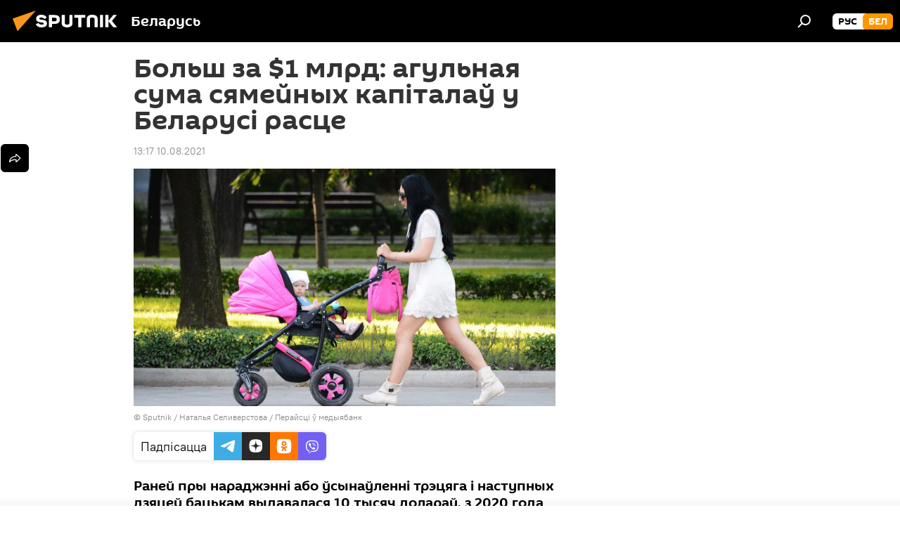

--- FILE ---
content_type: text/html; charset=utf-8
request_url: https://bel.sputnik.by/20210810/bolsh-za-1-mlrd-agulnaya-suma-syameynykh-kaptala-u-belarus-rastse-1055546685.html
body_size: 20152
content:
<!DOCTYPE html><html lang="ru" data-lang="blr" data-charset="" dir="ltr"><head prefix="og: http://ogp.me/ns# fb: http://ogp.me/ns/fb# article: http://ogp.me/ns/article#"><title>Больш за $1 млрд: агульная сума сямейных капіталаў у Беларусі расце - 10.08.2021, Sputnik Беларусь</title><meta name="description" content="Раней пры нараджэнні або ўсынаўленні трэцяга і наступных дзяцей бацькам выдавалася 10 тысяч долараў, з 2020 года суму сталі налічаць у беларускіх рублях. 10.08.2021, Sputnik Беларусь"><meta name="keywords" content="беларусь, дзеці, долар, сямейны капітал"><meta http-equiv="X-UA-Compatible" content="IE=edge,chrome=1"><meta http-equiv="Content-Type" content="text/html; charset=utf-8"><meta name="robots" content="index, follow, max-image-preview:large"><meta name="viewport" content="width=device-width, initial-scale=1.0, maximum-scale=1.0, user-scalable=yes"><meta name="HandheldFriendly" content="true"><meta name="MobileOptimzied" content="width"><meta name="referrer" content="always"><meta name="format-detection" content="telephone=no"><meta name="format-detection" content="address=no"><link rel="alternate" type="application/rss+xml" href="https://bel.sputnik.by/export/rss2/archive/index.xml"><link rel="canonical" href="https://bel.sputnik.by/20210810/bolsh-za-1-mlrd-agulnaya-suma-syameynykh-kaptala-u-belarus-rastse-1055546685.html"><link rel="preload" as="image" href="https://cdnn11.img.sputnik.by/img/104489/27/1044892750_0:241:2736:1779_1920x0_80_0_0_de55d2ff19958ed8e2b9677230c9e30e.jpg.webp" imagesrcset="https://cdnn11.img.sputnik.by/img/104489/27/1044892750_0:241:2736:1779_640x0_80_0_0_fd14a17998868dd41f6d22366d67e843.jpg.webp 640w,https://cdnn11.img.sputnik.by/img/104489/27/1044892750_0:241:2736:1779_1280x0_80_0_0_31bfb4100f72e59253629d8cba9bdc16.jpg.webp 1280w,https://cdnn11.img.sputnik.by/img/104489/27/1044892750_0:241:2736:1779_1920x0_80_0_0_de55d2ff19958ed8e2b9677230c9e30e.jpg.webp 1920w"><link rel="preconnect" href="https://cdnn11.img.sputnik.by/images/"><link rel="dns-prefetch" href="https://cdnn11.img.sputnik.by/images/"><link rel="alternate" hreflang="ru" href="https://bel.sputnik.by/20210810/bolsh-za-1-mlrd-agulnaya-suma-syameynykh-kaptala-u-belarus-rastse-1055546685.html"><link rel="alternate" hreflang="x-default" href="https://bel.sputnik.by/20210810/bolsh-za-1-mlrd-agulnaya-suma-syameynykh-kaptala-u-belarus-rastse-1055546685.html"><link rel="apple-touch-icon" sizes="57x57" href="https://cdnn11.img.sputnik.by/i/favicon/favicon-57x57.png"><link rel="apple-touch-icon" sizes="60x60" href="https://cdnn11.img.sputnik.by/i/favicon/favicon-60x60.png"><link rel="apple-touch-icon" sizes="72x72" href="https://cdnn11.img.sputnik.by/i/favicon/favicon-72x72.png"><link rel="apple-touch-icon" sizes="76x76" href="https://cdnn11.img.sputnik.by/i/favicon/favicon-76x76.png"><link rel="apple-touch-icon" sizes="114x114" href="https://cdnn11.img.sputnik.by/i/favicon/favicon-114x114.png"><link rel="apple-touch-icon" sizes="120x120" href="https://cdnn11.img.sputnik.by/i/favicon/favicon-120x120.png"><link rel="apple-touch-icon" sizes="144x144" href="https://cdnn11.img.sputnik.by/i/favicon/favicon-144x144.png"><link rel="apple-touch-icon" sizes="152x152" href="https://cdnn11.img.sputnik.by/i/favicon/favicon-152x152.png"><link rel="apple-touch-icon" sizes="180x180" href="https://cdnn11.img.sputnik.by/i/favicon/favicon-180x180.png"><link rel="icon" type="image/png" sizes="192x192" href="https://cdnn11.img.sputnik.by/i/favicon/favicon-192x192.png"><link rel="icon" type="image/png" sizes="32x32" href="https://cdnn11.img.sputnik.by/i/favicon/favicon-32x32.png"><link rel="icon" type="image/png" sizes="96x96" href="https://cdnn11.img.sputnik.by/i/favicon/favicon-96x96.png"><link rel="icon" type="image/png" sizes="16x16" href="https://cdnn11.img.sputnik.by/i/favicon/favicon-16x16.png"><link rel="manifest" href="/project_data/manifest.json?4"><meta name="msapplication-TileColor" content="#F4F4F4"><meta name="msapplication-TileImage" content="https://cdnn11.img.sputnik.by/i/favicon/favicon-144x144.png"><meta name="theme-color" content="#F4F4F4"><link rel="shortcut icon" href="https://cdnn11.img.sputnik.by/i/favicon/favicon.ico"><meta property="fb:app_id" content="1762456267404629"><meta name="analytics:lang" content="blr"><meta name="analytics:title" content="Больш за $1 млрд: агульная сума сямейных капіталаў у Беларусі расце - 10.08.2021, Sputnik Беларусь"><meta name="analytics:keyw" content="geo_Belarus, keyword_dzec, keyword_dolar, common_syameyny-kaptal"><meta name="analytics:rubric" content=""><meta name="analytics:tags" content="Беларусь, дзеці, долар, сямейны капітал"><meta name="analytics:site_domain" content="bel.sputnik.by"><meta name="analytics:article_id" content="1055546685"><meta name="analytics:url" content="https://bel.sputnik.by/20210810/bolsh-za-1-mlrd-agulnaya-suma-syameynykh-kaptala-u-belarus-rastse-1055546685.html"><meta name="analytics:p_ts" content="1628590620"><meta name="analytics:author" content="Sputnik Беларусь"><meta name="analytics:isscroll" content="0"><meta property="og:url" content="https://bel.sputnik.by/20210810/bolsh-za-1-mlrd-agulnaya-suma-syameynykh-kaptala-u-belarus-rastse-1055546685.html"><meta property="og:title" content="Больш за $1 млрд: агульная сума сямейных капіталаў у Беларусі расце"><meta property="og:description" content="Раней пры нараджэнні або ўсынаўленні трэцяга і наступных дзяцей бацькам выдавалася 10 тысяч долараў, з 2020 года суму сталі налічаць у беларускіх рублях."><meta property="og:type" content="article"><meta property="og:site_name" content="Sputnik Беларусь"><meta property="og:locale" content="ru_BY"><meta property="og:image" content="https://cdnn11.img.sputnik.by/img/104489/27/1044892750_0:241:2736:1779_2072x0_60_0_0_edf4c9dfd4054d84a9c8c9cf1750a7fa.jpg.webp"><meta property="og:image:width" content="2072"><meta name="relap-image" content="https://cdnn11.img.sputnik.by/img/104489/27/1044892750_0:241:2736:1779_2072x0_80_0_0_ed858c834d53117d7a7f6832400d4af2.jpg.webp"><meta name="twitter:card" content="summary_large_image"><meta name="twitter:image" content="https://cdnn11.img.sputnik.by/img/104489/27/1044892750_0:241:2736:1779_2072x0_60_0_0_edf4c9dfd4054d84a9c8c9cf1750a7fa.jpg.webp"><meta property="article:published_time" content="20210810T1317+0300"><meta property="article:author" content="Sputnik Беларусь"><link rel="author" href="https://bel.sputnik.by"><meta property="article:section" content="Навіны"><meta property="article:tag" content="Беларусь"><meta property="article:tag" content="дзеці"><meta property="article:tag" content="долар"><meta property="article:tag" content="сямейны капітал"><meta name="relap-entity-id" content="1055546685"><link rel="amphtml" href="https://bel.sputnik.by/amp/20210810/bolsh-za-1-mlrd-agulnaya-suma-syameynykh-kaptala-u-belarus-rastse-1055546685.html"><link rel="preload" as="style" onload="this.onload=null;this.rel='stylesheet'" type="text/css" href="https://cdnn11.img.sputnik.by/css/libs/fonts.min.css?911eb65935"><link rel="stylesheet" type="text/css" href="https://cdnn11.img.sputnik.by/css/common.min.css?9149894256"><link rel="stylesheet" type="text/css" href="https://cdnn11.img.sputnik.by/css/article.min.css?913fe17605"><script src="https://cdnn11.img.sputnik.by/min/js/dist/head.js?9c9052ef3"></script><script data-iub-purposes="1">var _paq = _paq || []; (function() {var stackDomain = window.location.hostname.split('.').reverse();var domain = stackDomain[1] + '.' + stackDomain[0];_paq.push(['setCDNMask', new RegExp('cdn(\\w+).img.'+domain)]); _paq.push(['setSiteId', 'sputnik_by']); _paq.push(['trackPageView']); _paq.push(['enableLinkTracking']); var d=document, g=d.createElement('script'), s=d.getElementsByTagName('script')[0]; g.type='text/javascript'; g.defer=true; g.async=true; g.src='//a.sputniknews.com/js/sputnik.js'; s.parentNode.insertBefore(g,s); } )();</script><script type="text/javascript" src="https://cdnn11.img.sputnik.by/min/js/libs/banners/adfx.loader.bind.js?98d724fe2"></script><script>
                (window.yaContextCb = window.yaContextCb || []).push(() => {
                    replaceOriginalAdFoxMethods();
                    window.Ya.adfoxCode.hbCallbacks = window.Ya.adfoxCode.hbCallbacks || [];
                })
            </script><!--В <head> сайта один раз добавьте код загрузчика-->
<script>window.yaContextCb = window.yaContextCb || []</script>
<script src="https://yandex.ru/ads/system/context.js" async></script>
<script>var endlessScrollFirst = 1055546685; var endlessScrollUrl = '/services/article/infinity/'; var endlessScrollAlgorithm = ''; var endlessScrollQueue = [1103826407, 1103825791, 1103822459, 1039504891, 1103814074, 1103812047, 1103811367, 1103809923, 1103808761, 1103808025, 1103805254, 1103804413, 1103803743, 1103803417, 1103801836];</script><script>var endlessScrollFirst = 1055546685; var endlessScrollUrl = '/services/article/infinity/'; var endlessScrollAlgorithm = ''; var endlessScrollQueue = [1103826407, 1103825791, 1103822459, 1039504891, 1103814074, 1103812047, 1103811367, 1103809923, 1103808761, 1103808025, 1103805254, 1103804413, 1103803743, 1103803417, 1103801836];</script></head><body id="body" data-ab="a" data-emoji="0" class="site_by m-page-article ">
            
                <!-- Yandex.Metrika counter -->
                <script type="text/javascript" >
                (function(m,e,t,r,i,k,a){m[i]=m[i]||function(){(m[i].a=m[i].a||[]).push(arguments)};
                m[i].l=1*new Date();
                for (var j = 0; j < document.scripts.length; j++) {if (document.scripts[j].src === r) { return; }}
                k=e.createElement(t),a=e.getElementsByTagName(t)[0],k.async=1,k.src=r,a.parentNode.insertBefore(k,a)})
                (window, document, "script", "https://mc.yandex.ru/metrika/tag.js", "ym");

                ym(26338833, "init", {
                        clickmap:true,
                        trackLinks:true,
                        accurateTrackBounce:true,
                        webvisor:true
                });
                </script>
                <noscript><div><img src="https://mc.yandex.ru/watch/26338833" style="position:absolute; left:-9999px;" alt="" /></div></noscript>
                <!-- /Yandex.Metrika counter -->
            
        <div class="schema_org" itemscope="itemscope" itemtype="https://schema.org/WebSite"><meta itemprop="name" content="Sputnik Беларусь"><meta itemprop="alternateName" content="Sputnik Беларусь"><meta itemprop="description" content="Апошнія навіны Беларусі і свету чытайце сёння на беларускай мове: палітыка, эканоміка, грамадства, спорт і культура."><a itemprop="url" href="https://bel.sputnik.by" title="Sputnik Беларусь"> </a><meta itemprop="image" content="https://bel.sputnik.by/i/logo/logo.png"></div><ul class="schema_org" itemscope="itemscope" itemtype="http://schema.org/BreadcrumbList"><li itemprop="itemListElement" itemscope="itemscope" itemtype="http://schema.org/ListItem"><meta itemprop="name" content="Sputnik Беларусь"><meta itemprop="position" content="1"><meta itemprop="item" content="https://bel.sputnik.by"><a itemprop="url" href="https://bel.sputnik.by" title="Sputnik Беларусь"> </a></li><li itemprop="itemListElement" itemscope="itemscope" itemtype="http://schema.org/ListItem"><meta itemprop="name" content="Навіны"><meta itemprop="position" content="2"><meta itemprop="item" content="https://bel.sputnik.by/20210810/"><a itemprop="url" href="https://bel.sputnik.by/20210810/" title="Навіны"> </a></li><li itemprop="itemListElement" itemscope="itemscope" itemtype="http://schema.org/ListItem"><meta itemprop="name" content="Больш за $1 млрд: агульная сума сямейных капіталаў у Беларусі расце"><meta itemprop="position" content="3"><meta itemprop="item" content="https://bel.sputnik.by/20210810/bolsh-za-1-mlrd-agulnaya-suma-syameynykh-kaptala-u-belarus-rastse-1055546685.html"><a itemprop="url" href="https://bel.sputnik.by/20210810/bolsh-za-1-mlrd-agulnaya-suma-syameynykh-kaptala-u-belarus-rastse-1055546685.html" title="Больш за $1 млрд: агульная сума сямейных капіталаў у Беларусі расце"> </a></li></ul><div class="container"><div class="banner m-before-header m-article-desktop" data-position="article_desktop_header" data-infinity="1"><aside class="banner__content"><iframe class="relap-runtime-iframe" style="position:absolute;top:-9999px;left:-9999px;visibility:hidden;" srcdoc="<script src='https://relap.io/v7/relap.js' data-relap-token='HvaPHeJmpVila25r'></script>"></iframe>


<!--AdFox START-->
<!--riaru-->
<!--Площадка: sputnik.by / * / *-->
<!--Тип баннера: 100%x-->
<!--Расположение: 21223_n-bn23-х120-desk-->
<div id="adfox_article_desk100_120-1_1"></div>
<script>
    window.yaContextCb.push(()=>{
    window.Ya.adfoxCode.create({
        ownerId: 249922,
        containerId: 'adfox_article_desk100_120-1_1',
        params: {
            pp: 'bpyn',
            ps: 'ckaq',
            p2: 'fluh',
            puid1: '',
            puid2: '',
            puid3: '',
            puid4: 'geo_Belarus:keyword_dzec:keyword_dolar:common_syameyny-kaptal'
            }
        })
    })
</script></aside></div><div class="banner m-before-header m-article-mobile" data-position="article_mobile_header" data-infinity="1"><aside class="banner__content"><!--AdFox START-->
<!--riaru-->
<!--Площадка: sputnik.by / * / *-->
<!--Тип баннера: 100%x-->
<!--Расположение: 21228_n-bn28-х100-mob-->
<div id="adfox_article_mob-1-100-300_1"></div>
<script>
    window.yaContextCb.push(()=>{
    window.Ya.adfoxCode.create({
        ownerId: 249922,
        containerId: 'adfox_article_mob-1-100-300_1',
        params: {
            pp: 'bpyp',
            ps: 'ckaq',
            p2: 'fluh',
            puid1: '',
            puid2: '',
            puid3: '',
            puid4: 'geo_Belarus:keyword_dzec:keyword_dolar:common_syameyny-kaptal'
            }
        })
    })
</script></aside></div></div><div class="page" id="page"><div id="alerts"><script type="text/template" id="alertAfterRegisterTemplate">
                    
                        <div class="auth-alert m-hidden" id="alertAfterRegister">
                            <div class="auth-alert__text">
                                <%- data.success_title %> <br />
                                <%- data.success_email_1 %>
                                <span class="m-email"></span>
                                <%- data.success_email_2 %>
                            </div>
                            <div class="auth-alert__btn">
                                <button class="form__btn m-min m-black confirmEmail">
                                    <%- data.send %>
                                </button>
                            </div>
                        </div>
                    
                </script><script type="text/template" id="alertAfterRegisterNotifyTemplate">
                    
                        <div class="auth-alert" id="alertAfterRegisterNotify">
                            <div class="auth-alert__text">
                                <%- data.golink_1 %>
                                <span class="m-email">
                                    <%- user.mail %>
                                </span>
                                <%- data.golink_2 %>
                            </div>
                            <% if (user.registerConfirmCount <= 2 ) {%>
                                <div class="auth-alert__btn">
                                    <button class="form__btn m-min m-black confirmEmail">
                                        <%- data.send %>
                                    </button>
                                </div>
                            <% } %>
                        </div>
                    
                </script></div><div class="anchor" id="anchor"><div class="header " id="header"><div class="m-relative"><div class="container m-header"><div class="header__wrap"><div class="header__name"><div class="header__logo"><a href="/" title="Sputnik Беларусь"><svg xmlns="http://www.w3.org/2000/svg" width="176" height="44" viewBox="0 0 176 44" fill="none"><path class="chunk_1" fill-rule="evenodd" clip-rule="evenodd" d="M45.8073 18.3817C45.8073 19.5397 47.1661 19.8409 49.3281 20.0417C54.1074 20.4946 56.8251 21.9539 56.8461 25.3743C56.8461 28.7457 54.2802 30.9568 48.9989 30.9568C44.773 30.9568 42.1067 29.1496 41 26.5814L44.4695 24.5688C45.3754 25.9277 46.5334 27.0343 49.4005 27.0343C51.3127 27.0343 52.319 26.4296 52.319 25.5751C52.319 24.5665 51.6139 24.2163 48.3942 23.866C43.7037 23.3617 41.3899 22.0029 41.3899 18.5824C41.3899 15.9675 43.3511 13 48.9359 13C52.9611 13 55.6274 14.8095 56.4305 17.1746L53.1105 19.1358C53.0877 19.1012 53.0646 19.0657 53.041 19.0295C52.4828 18.1733 51.6672 16.9224 48.6744 16.9224C46.914 16.9224 45.8073 17.4758 45.8073 18.3817ZM67.4834 13.3526H59.5918V30.707H64.0279V26.0794H67.4484C72.1179 26.0794 75.0948 24.319 75.0948 19.6401C75.0854 15.3138 72.6199 13.3526 67.4834 13.3526ZM67.4834 22.206H64.0186V17.226H67.4834C69.8975 17.226 70.654 18.0291 70.654 19.6891C70.6587 21.6527 69.6524 22.206 67.4834 22.206ZM88.6994 24.7206C88.6994 26.2289 87.4924 27.0857 85.3794 27.0857C83.3178 27.0857 82.1597 26.2289 82.1597 24.7206V13.3526H77.7236V25.0264C77.7236 28.6477 80.7425 30.9615 85.4704 30.9615C89.9999 30.9615 93.1168 28.8601 93.1168 25.0264V13.3526H88.6808L88.6994 24.7206ZM136.583 13.3526H132.159V30.7023H136.583V13.3526ZM156.097 13.3526L149.215 21.9235L156.45 30.707H151.066L144.276 22.4559V30.707H139.85V13.3526H144.276V21.8021L151.066 13.3526H156.097ZM95.6874 17.226H101.221V30.707H105.648V17.226H111.181V13.3526H95.6874V17.226ZM113.49 18.7342C113.49 15.2134 116.458 13 121.085 13C125.715 13 128.888 15.0616 128.902 18.7342V30.707H124.466V18.935C124.466 17.6789 123.259 16.8734 121.146 16.8734C119.094 16.8734 117.926 17.6789 117.926 18.935V30.707H113.49V18.7342Z" fill="white"></path><path class="chunk_2" d="M41 7L14.8979 36.5862L8 18.431L41 7Z" fill="#F8961D"></path></svg></a></div><div class="header__project"><span class="header__project-title">Беларусь</span></div></div><div class="header__controls" data-nosnippet=""><div class="share m-header" data-id="1055546685" data-url="https://bel.sputnik.by/20210810/bolsh-za-1-mlrd-agulnaya-suma-syameynykh-kaptala-u-belarus-rastse-1055546685.html" data-title="Больш за $1 млрд: агульная сума сямейных капіталаў у Беларусі расце"></div><div class="header__menu"><span class="header__menu-item" data-modal-open="search"><svg class="svg-icon"><use xmlns:xlink="http://www.w3.org/1999/xlink" xlink:href="/i/sprites/package/inline.svg?63#search"></use></svg></span></div><div class="switcher m-double"><div class="switcher__label"><span class="switcher__title">бел</span><span class="switcher__icon"><svg class="svg-icon"><use xmlns:xlink="http://www.w3.org/1999/xlink" xlink:href="/i/sprites/package/inline.svg?63#arrowDown"></use></svg></span></div><div class="switcher__dropdown"><div translate="no" class="notranslate"><div class="switcher__list"><a href="https://sputnik.by/" class="switcher__link"><span class="switcher__project">Sputnik Беларусь</span><span class="switcher__abbr" data-abbr="рус">рус</span></a><a href="https://bel.sputnik.by/" class="switcher__link m-selected"><span class="switcher__project">Sputnik Беларусь (бел.яз.)</span><span class="switcher__abbr" data-abbr="бел">бел</span><i class="switcher__accept"><svg class="svg-icon"><use xmlns:xlink="http://www.w3.org/1999/xlink" xlink:href="/i/sprites/package/inline.svg?63#ok"></use></svg></i></a></div></div></div></div></div></div></div></div></div></div><script>var GLOBAL = GLOBAL || {}; GLOBAL.translate = {}; GLOBAL.rtl = 0; GLOBAL.lang = "blr"; GLOBAL.design = "by"; GLOBAL.charset = ""; GLOBAL.project = "sputnik_by"; GLOBAL.htmlCache = 1; GLOBAL.translate.search = {}; GLOBAL.translate.search.notFound = "Нічога не знойдзена"; GLOBAL.translate.search.stringLenght = "Увядзіце больш літар для пошука"; GLOBAL.www = "https://bel.sputnik.by"; GLOBAL.seo = {}; GLOBAL.seo.title = ""; GLOBAL.seo.keywords = ""; GLOBAL.seo.description = ""; GLOBAL.sock = {}; GLOBAL.sock.server = "https://cm.sputniknews.com/chat"; GLOBAL.sock.lang = "blr"; GLOBAL.sock.project = "sputnik_by"; GLOBAL.social = {}; GLOBAL.social.fbID = "1762456267404629"; GLOBAL.share = [ { name: 'telegram', mobile: false },{ name: 'odnoklassniki', mobile: false },{ name: 'viber', mobile: false },{ name: 'twitter', mobile: false },{ name: 'whatsapp', mobile: false },{ name: 'messenger', mobile: true } ]; GLOBAL.csrf_token = ''; GLOBAL.search = {}; GLOBAL.auth = {}; GLOBAL.auth.status = 'error'; GLOBAL.auth.provider = ''; GLOBAL.auth.twitter = '/id/twitter/request/'; GLOBAL.auth.facebook = '/id/facebook/request/'; GLOBAL.auth.vkontakte = '/id/vkontakte/request/'; GLOBAL.auth.google = '/id/google/request/'; GLOBAL.auth.ok = '/id/ok/request/'; GLOBAL.auth.apple = '/id/apple/request/'; GLOBAL.auth.moderator = ''; GLOBAL.user = {}; GLOBAL.user.id = ""; GLOBAL.user.emailActive = ""; GLOBAL.user.registerConfirmCount = 0; GLOBAL.article = GLOBAL.article || {}; GLOBAL.article.id = 1055546685; GLOBAL.article.chat_expired = !!1; GLOBAL.chat = GLOBAL.chat || {}; GLOBAL.chat.show = !!1; GLOBAL.locale = {"convertDate":{"yesterday":"\u0432\u0447\u0435\u0440\u0430","hours":{"nominative":"%{s} \u043c\u0438\u043d\u0443\u0442\u0443 \u043d\u0430\u0437\u0430\u0434","genitive":"%{s} \u043c\u0438\u043d\u0443\u0442\u044b \u043d\u0430\u0437\u0430\u0434"},"minutes":{"nominative":"%{s} \u0447\u0430\u0441 \u043d\u0430\u0437\u0430\u0434","genitive":"%{s} \u0447\u0430\u0441\u0430 \u043d\u0430\u0437\u0430\u0434"}},"js_templates":{"unread":"\u041d\u0435\u043f\u0440\u043e\u0447\u0438\u0442\u0430\u043d\u043d\u044b\u0435","you":"\u0412\u044b","author":"\u0430\u0432\u0442\u043e\u0440","report":"\u041f\u043e\u0436\u0430\u043b\u043e\u0432\u0430\u0442\u044c\u0441\u044f","reply":"\u041e\u0442\u0432\u0435\u0442\u0438\u0442\u044c","block":"\u0417\u0430\u0431\u043b\u043e\u043a\u0438\u0440\u043e\u0432\u0430\u0442\u044c","remove":"\u0423\u0434\u0430\u043b\u0438\u0442\u044c","closeall":"\u0417\u0430\u043a\u0440\u044b\u0442\u044c \u0432\u0441\u0435","notifications":"Notificaciones","disable_twelve":"\u041e\u0442\u043a\u043b\u044e\u0447\u0438\u0442\u044c \u043d\u0430 12 \u0447\u0430\u0441\u043e\u0432","new_message":"\u041d\u043e\u0432\u043e\u0435 \u0441\u043e\u043e\u0431\u0449\u0435\u043d\u0438\u0435 \u043e\u0442sputniknews.ru","acc_block":"\u0412\u0430\u0448 \u0430\u043a\u043a\u0430\u0443\u043d\u0442 \u0437\u0430\u0431\u043b\u043e\u043a\u0438\u0440\u043e\u0432\u0430\u043d \u0430\u0434\u043c\u0438\u043d\u0438\u0441\u0442\u0440\u0430\u0442\u043e\u0440\u043e\u043c \u0441\u0430\u0439\u0442\u0430","acc_unblock":"\u0412\u0430\u0448 \u0430\u043a\u043a\u0430\u0443\u043d\u0442 \u0440\u0430\u0437\u0431\u043b\u043e\u043a\u0438\u0440\u043e\u0432\u0430\u043d \u0430\u0434\u043c\u0438\u043d\u0438\u0441\u0442\u0440\u0430\u0442\u043e\u0440\u043e\u043c \u0441\u0430\u0439\u0442\u0430","you_subscribe_1":"\u0412\u044b \u043f\u043e\u0434\u043f\u0438\u0441\u0430\u043d\u044b \u043d\u0430 \u0442\u0435\u043c\u0443 ","you_subscribe_2":"\u0423\u043f\u0440\u0430\u0432\u043b\u044f\u0442\u044c \u0441\u0432\u043e\u0438\u043c\u0438 \u043f\u043e\u0434\u043f\u0438\u0441\u043a\u0430\u043c\u0438 \u0432\u044b \u043c\u043e\u0436\u0435\u0442\u0435 \u0432 \u043b\u0438\u0447\u043d\u043e\u043c \u043a\u0430\u0431\u0438\u043d\u0435\u0442\u0435","you_received_warning_1":"\u0412\u044b \u043f\u043e\u043b\u0443\u0447\u0438\u043b\u0438 ","you_received_warning_2":" \u043f\u0440\u0435\u0434\u0443\u043f\u0440\u0435\u0436\u0434\u0435\u043d\u0438\u0435. \u0423\u0432\u0430\u0436\u0430\u0439\u0442\u0435 \u0434\u0440\u0443\u0433\u0438\u0445 \u0443\u0447\u0430\u0441\u0442\u043d\u0438\u043a\u043e\u0432 \u0438 \u043d\u0435 \u043d\u0430\u0440\u0443\u0448\u0430\u0439\u0442\u0435 \u043f\u0440\u0430\u0432\u0438\u043b\u0430 \u043a\u043e\u043c\u043c\u0435\u043d\u0442\u0438\u0440\u043e\u0432\u0430\u043d\u0438\u044f. \u041f\u043e\u0441\u043b\u0435 \u0442\u0440\u0435\u0442\u044c\u0435\u0433\u043e \u043d\u0430\u0440\u0443\u0448\u0435\u043d\u0438\u044f \u0432\u044b \u0431\u0443\u0434\u0435\u0442\u0435 \u0437\u0430\u0431\u043b\u043e\u043a\u0438\u0440\u043e\u0432\u0430\u043d\u044b \u043d\u0430 12 \u0447\u0430\u0441\u043e\u0432.","block_time":"\u0421\u0440\u043e\u043a \u0431\u043b\u043e\u043a\u0438\u0440\u043e\u0432\u043a\u0438: ","hours":" \u0447\u0430\u0441\u043e\u0432","forever":"\u043d\u0430\u0432\u0441\u0435\u0433\u0434\u0430","feedback":"\u0421\u0432\u044f\u0437\u0430\u0442\u044c\u0441\u044f","my_subscriptions":"\u041c\u043e\u0438 \u043f\u043e\u0434\u043f\u0438\u0441\u043a\u0438","rules":"\u041f\u0440\u0430\u0432\u0438\u043b\u0430 \u043a\u043e\u043c\u043c\u0435\u043d\u0442\u0438\u0440\u043e\u0432\u0430\u043d\u0438\u044f \u043c\u0430\u0442\u0435\u0440\u0438\u0430\u043b\u043e\u0432","chat":"\u0427\u0430\u0442: ","chat_new_messages":"\u041d\u043e\u0432\u044b\u0435 \u0441\u043e\u043e\u0431\u0449\u0435\u043d\u0438\u044f \u0432 \u0447\u0430\u0442\u0435","chat_moder_remove_1":"\u0412\u0430\u0448\u0435 \u0441\u043e\u043e\u0431\u0449\u0435\u043d\u0438\u0435 ","chat_moder_remove_2":" \u0431\u044b\u043b\u043e \u0443\u0434\u0430\u043b\u0435\u043d\u043e \u0430\u0434\u043c\u0438\u043d\u0438\u0441\u0442\u0440\u0430\u0442\u043e\u0440\u043e\u043c","chat_close_time_1":"\u0412 \u0447\u0430\u0442\u0435 \u043d\u0438\u043a\u0442\u043e \u043d\u0435 \u043f\u0438\u0441\u0430\u043b \u0431\u043e\u043b\u044c\u0448\u0435 12 \u0447\u0430\u0441\u043e\u0432, \u043e\u043d \u0437\u0430\u043a\u0440\u043e\u0435\u0442\u0441\u044f \u0447\u0435\u0440\u0435\u0437 ","chat_close_time_2":" \u0447\u0430\u0441\u043e\u0432","chat_new_emoji_1":"\u041d\u043e\u0432\u044b\u0435 \u0440\u0435\u0430\u043a\u0446\u0438\u0438 ","chat_new_emoji_2":" \u0432\u0430\u0448\u0435\u043c\u0443 \u0441\u043e\u043e\u0431\u0449\u0435\u043d\u0438\u044e ","chat_message_reply_1":"\u041d\u0430 \u0432\u0430\u0448 \u043a\u043e\u043c\u043c\u0435\u043d\u0442\u0430\u0440\u0438\u0439 ","chat_message_reply_2":" \u043e\u0442\u0432\u0435\u0442\u0438\u043b \u043f\u043e\u043b\u044c\u0437\u043e\u0432\u0430\u0442\u0435\u043b\u044c ","emoji_1":"\u041f\u0430\u0434\u0430\u0431\u0430\u0435\u0446\u0446\u0430","emoji_2":"\u0425\u0430-\u0445\u0430","emoji_3":"\u0414\u0437\u0456\u045e\u043d\u0430","emoji_4":"\u0421\u0443\u043c\u043d\u0430","emoji_5":"\u0410\u0431\u0443\u0440\u0430\u043b\u044c\u043d\u0430","emoji_6":"\u041d\u0435 \u043f\u0430\u0434\u0430\u0431\u0430\u0435\u0446\u0446\u0430","site_subscribe_podcast":{"success":"\u0421\u043f\u0430\u0441\u0438\u0431\u043e, \u0432\u044b \u043f\u043e\u0434\u043f\u0438\u0441\u0430\u043d\u044b \u043d\u0430 \u0440\u0430\u0441\u0441\u044b\u043b\u043a\u0443! \u041d\u0430\u0441\u0442\u0440\u043e\u0438\u0442\u044c \u0438\u043b\u0438 \u043e\u0442\u043c\u0435\u043d\u0438\u0442\u044c \u043f\u043e\u0434\u043f\u0438\u0441\u043a\u0443 \u043c\u043e\u0436\u043d\u043e \u0432 \u043b\u0438\u0447\u043d\u043e\u043c \u043a\u0430\u0431\u0438\u043d\u0435\u0442\u0435","subscribed":"\u0412\u044b \u0443\u0436\u0435 \u043f\u043e\u0434\u043f\u0438\u0441\u0430\u043d\u044b \u043d\u0430 \u044d\u0442\u0443 \u0440\u0430\u0441\u0441\u044b\u043b\u043a\u0443","error":"\u041f\u0440\u043e\u0438\u0437\u043e\u0448\u043b\u0430 \u043d\u0435\u043f\u0440\u0435\u0434\u0432\u0438\u0434\u0435\u043d\u043d\u0430\u044f \u043e\u0448\u0438\u0431\u043a\u0430. \u041f\u043e\u0436\u0430\u043b\u0443\u0439\u0441\u0442\u0430, \u043f\u043e\u0432\u0442\u043e\u0440\u0438\u0442\u0435 \u043f\u043e\u043f\u044b\u0442\u043a\u0443 \u043f\u043e\u0437\u0436\u0435"}},"smartcaptcha":{"site_key":"ysc1_Zf0zfLRI3tRHYHJpbX6EjjBcG1AhG9LV0dmZQfJu8ba04c1b"}}; GLOBAL = {...GLOBAL, ...{"subscribe":{"email":"\u0410\u0434\u0440\u0430\u0441 \u0432\u0430\u0448\u0430\u0439 \u043f\u043e\u0448\u0442\u044b","button":"\u041f\u0430\u0434\u043f\u0456\u0441\u0430\u0446\u0446\u0430","send":"\u0414\u0437\u044f\u043a\u0443\u0439, \u0432\u0430\u043c \u0430\u0434\u043f\u0440\u0430\u045e\u043b\u0435\u043d\u044b \u043b\u0456\u0441\u0442 \u0441\u0430 \u0441\u043f\u0430\u0441\u044b\u043b\u043a\u0430\u0439 \u0434\u043b\u044f \u043f\u0430\u0446\u0432\u0435\u0440\u0434\u0436\u0430\u043d\u043d\u044f \u043f\u0430\u0434\u043f\u0456\u0441\u043a\u0456","subscribe":"\u0414\u0437\u044f\u043a\u0443\u0439, \u0432\u044b \u043f\u0430\u0434\u043f\u0456\u0441\u0430\u043d\u044b \u043d\u0430 \u0440\u0430\u0441\u0441\u044b\u043b\u043a\u0443! \u0417\u0440\u0430\u0431\u0456\u0446\u044c \u0430\u0431\u043e \u0430\u0434\u043c\u044f\u043d\u0456\u0446\u044c \u043f\u0430\u0434\u043f\u0456\u0441\u043a\u0443 \u043c\u043e\u0436\u043d\u0430 \u045e \u0430\u0441\u0430\u0431\u0456\u0441\u0442\u044b\u043c \u043a\u0430\u0431\u0456\u043d\u0435\u0446\u0435","confirm":"\u0412\u044b \u045e\u0436\u043e \u043f\u0430\u0434\u043f\u0456\u0441\u0430\u043d\u044b \u043d\u0430 \u0433\u044d\u0442\u0443\u044e \u0440\u0430\u0441\u0441\u044b\u043b\u043a\u0443","registration":{"@attributes":{"button":"\u0417\u0430\u0440\u0435\u0433\u0438\u0441\u0442\u0440\u0438\u0440\u043e\u0432\u0430\u0442\u044c\u0441\u044f"}},"social":{"@attributes":{"count":"11"},"comment":[{},{}],"item":[{"@attributes":{"type":"yt","title":"YouTube"}},{"@attributes":{"type":"sc","title":"SoundCloud"}},{"@attributes":{"type":"ok","title":"odnoklassniki"}},{"@attributes":{"type":"tw","title":"twitter"}},{"@attributes":{"type":"tam","title":"tamtam"}},{"@attributes":{"type":"vk","title":"vkontakte"}},{"@attributes":{"type":"tg","title":"telegram"}},{"@attributes":{"type":"yd","title":"yandex dzen"}},{"@attributes":{"type":"vb","title":"viber"}}]}}}}; GLOBAL.js = {}; GLOBAL.js.videoplayer = "https://cdnn11.img.sputnik.by/min/js/dist/videoplayer.js?9651130d6"; GLOBAL.userpic = "/userpic/"; GLOBAL.gmt = ""; GLOBAL.tz = "+0300"; GLOBAL.projectList = [ { title: 'Міжнародны', country: [ { title: 'Англійскі', url: 'https://sputnikglobe.com', flag: 'flags-INT', lang: 'International', lang2: 'English' }, ] }, { title: 'Бліжні Усход', country: [ { title: 'Арабскі', url: 'https://sarabic.ae/', flag: 'flags-INT', lang: 'Sputnik عربي', lang2: 'Arabic' }, { title: 'Турэцкі', url: 'https://anlatilaninotesi.com.tr/', flag: 'flags-TUR', lang: 'Türkiye', lang2: 'Türkçe' }, { title: 'Фарсі', url: 'https://spnfa.ir/', flag: 'flags-INT', lang: 'Sputnik ایران', lang2: 'Persian' }, { title: 'Дары', url: 'https://sputnik.af/', flag: 'flags-INT', lang: 'Sputnik افغانستان', lang2: 'Dari' }, ] }, { title: 'Лацінская Амерыка', country: [ { title: 'Іспанскі', url: 'https://noticiaslatam.lat/', flag: 'flags-INT', lang: 'Mundo', lang2: 'Español' }, { title: 'Партугальскі', url: 'https://noticiabrasil.net.br/', flag: 'flags-BRA', lang: 'Brasil', lang2: 'Português' }, ] }, { title: 'Паўднёвая Азія', country: [ { title: 'Хіндзі', url: 'https://hindi.sputniknews.in', flag: 'flags-IND', lang: 'भारत', lang2: 'हिंदी' }, { title: 'Англійскі', url: 'https://sputniknews.in', flag: 'flags-IND', lang: 'India', lang2: 'English' }, ] }, { title: 'Усходняя і Паўднёва-Усходняя Азія', country: [ { title: 'В\'етнамскі', url: 'https://kevesko.vn/', flag: 'flags-VNM', lang: 'Việt Nam', lang2: 'Tiếng Việt' }, { title: 'Японскі', url: 'https://sputniknews.jp/', flag: 'flags-JPN', lang: '日本', lang2: '日本語' }, { title: 'Кітайскі', url: 'https://sputniknews.cn/', flag: 'flags-CHN', lang: '中国', lang2: '中文' }, ] }, { title: 'Цэнтральная Азія', country: [ { title: 'Казахскі', url: 'https://sputnik.kz/', flag: 'flags-KAZ', lang: 'Қазақстан', lang2: 'Қазақ тілі' }, { title: 'Кіргізскі', url: 'https://sputnik.kg/', flag: 'flags-KGZ', lang: 'Кыргызстан', lang2: 'Кыргызча' }, { title: 'Узбекскі', url: 'https://oz.sputniknews.uz/', flag: 'flags-UZB', lang: 'Oʻzbekiston', lang2: 'Ўзбекча' }, { title: 'Таджыкскі', url: 'https://sputnik.tj/', flag: 'flags-TJK', lang: 'Тоҷикистон', lang2: 'Тоҷикӣ' }, ] }, { title: 'Афрыка', country: [ { title: 'Французскі', url: 'https://fr.sputniknews.africa/', flag: 'flags-INT', lang: 'Afrique', lang2: 'Français' }, { title: 'Англійскі', url: 'https://en.sputniknews.africa', flag: 'flags-INT', lang: 'Africa', lang2: 'English' }, ] }, { title: 'Закаўказзе', country: [ { title: 'Армянскі', url: 'https://arm.sputniknews.ru/', flag: 'flags-ARM', lang: 'Արմենիա', lang2: 'Հայերեն' }, { title: 'Абхазскі', url: 'https://sputnik-abkhazia.info/', flag: 'flags-ABH', lang: 'Аҧсны', lang2: 'Аҧсышәала' }, { title: 'Асецінскі', url: 'https://sputnik-ossetia.com/', flag: 'flags-OST', lang: 'Хуссар Ирыстон', lang2: 'Иронау' }, { title: 'Грузінскі', url: 'https://sputnik-georgia.com/', flag: 'flags-GEO', lang: 'საქართველო', lang2: 'ქართული' }, { title: 'Азербайджанскі', url: 'https://sputnik.az/', flag: 'flags-AZE', lang: 'Azərbaycan', lang2: 'Аzərbaycanca' }, ] }, { title: 'Еўропа', country: [ { title: 'Сербскі', url: 'https://sputnikportal.rs/', flag: 'flags-SRB', lang: 'Србиjа', lang2: 'Српски' }, { title: 'Рускі', url: 'https://lv.sputniknews.ru/', flag: 'flags-LVA', lang: 'Latvija', lang2: 'Русский' }, { title: 'Рускі', url: 'https://lt.sputniknews.ru/', flag: 'flags-LTU', lang: 'Lietuva', lang2: 'Русский' }, { title: 'Малдаўскі', url: 'https://md.sputniknews.com/', flag: 'flags-MDA', lang: 'Moldova', lang2: 'Moldovenească' }, { title: 'Беларускі', url: 'https://bel.sputnik.by/', flag: 'flags-BLR', lang: 'Беларусь', lang2: 'Беларускi' } ] }, ];</script><div class="wrapper" id="endless" data-infinity-max-count="2"><div class="endless__item " data-infinity="1" data-supertag="0" data-remove-fat="0" data-advertisement-project="0" data-remove-advertisement="0" data-id="1055546685" data-date="20210810" data-endless="1" data-domain="bel.sputnik.by" data-project="sputnik_by" data-url="/20210810/bolsh-za-1-mlrd-agulnaya-suma-syameynykh-kaptala-u-belarus-rastse-1055546685.html" data-full-url="https://bel.sputnik.by/20210810/bolsh-za-1-mlrd-agulnaya-suma-syameynykh-kaptala-u-belarus-rastse-1055546685.html" data-title="Больш за $1 млрд: агульная сума сямейных капіталаў у Беларусі расце" data-published="2021-08-10T13:17+0300" data-text-length="1074" data-keywords="беларусь, дзеці, долар, сямейны капітал" data-author="Sputnik Беларусь" data-analytics-keyw="geo_Belarus, keyword_dzec, keyword_dolar, common_syameyny-kaptal" data-analytics-rubric="" data-analytics-tags="Беларусь, дзеці, долар, сямейны капітал" data-article-show="" data-chat-expired="" data-pts="1628590620" data-article-type="article" data-is-scroll="1" data-head-title="Больш за $1 млрд: агульная сума сямейных капіталаў у Беларусі расце - Sputnik Беларусь, 10.08.2021"><div class="container m-content"><div class="layout"><div class="article "><div class="article__meta" itemscope="" itemtype="https://schema.org/Article"><div itemprop="mainEntityOfPage">https://bel.sputnik.by/20210810/bolsh-za-1-mlrd-agulnaya-suma-syameynykh-kaptala-u-belarus-rastse-1055546685.html</div><a itemprop="url" href="https://bel.sputnik.by/20210810/bolsh-za-1-mlrd-agulnaya-suma-syameynykh-kaptala-u-belarus-rastse-1055546685.html" title="Больш за $1 млрд: агульная сума сямейных капіталаў у Беларусі расце"></a><div itemprop="headline">Больш за $1 млрд: агульная сума сямейных капіталаў у Беларусі расце</div><div itemprop="name">Больш за $1 млрд: агульная сума сямейных капіталаў у Беларусі расце</div><div itemprop="alternateName">Sputnik Беларусь</div><div itemprop="description">Раней пры нараджэнні або ўсынаўленні трэцяга і наступных дзяцей бацькам выдавалася 10 тысяч долараў, з 2020 года суму сталі налічаць у беларускіх рублях. 10.08.2021, Sputnik Беларусь</div><div itemprop="datePublished">2021-08-10T13:17+0300</div><div itemprop="dateCreated">2021-08-10T13:17+0300</div><div itemprop="dateModified">2021-08-10T13:17+0300</div><div itemprop="articleSection">беларусь</div><div itemprop="articleSection">дзеці</div><div itemprop="articleSection">долар</div><div itemprop="articleSection">сямейны капітал</div><div itemprop="associatedMedia">https://cdnn11.img.sputnik.by/img/104489/27/1044892750_0:241:2736:1779_1920x0_80_0_0_de55d2ff19958ed8e2b9677230c9e30e.jpg.webp</div><div itemprop="articleBody">МІНСК, 10 жні – Sputnik. У Беларусі на 1 жніўня адкрыта 102 250 дэпазітных рахункаў па праграме "Сямейны капітал" на агульную суму 1 млрд 4 тысячы 150 долараў, паведамілі Sputnik у міністэрстве працы і сацыяльнай абароны.Па першай праграме, дзеючай з 2015 па 2019 года, калі сумы вылучаліся ў замежнай валюце, адкрыты 82 427 рахункаў на суму 824,4 млн долараў. Таксама 19 823 дэпазіты адкрыты па новай праграме на суму 452,5 млн беларускіх рублёў (амаль 180 млн долараў).Сямейны капітал прызначаецца шматдзетным сем'ям, у якіх нарадзілася або з’явілася цераз усынаўленне/удачарэнне трэцяе або наступнае дзіця, калі старэйшаму з траіх дзяцей яшчэ няма 18 гадоў. З 1 студзеня 2021 года яго памер складае 23 737,5 беларускіх рублёў (9 432 долара).Яго таксама можна выкарыстоўваць датэрмінова. З пачатку праграмы за выплатай звярнуліся 40 189 шматдзетных сямей, было ўхвалена 38 067 пададзеных заяў. У большасці зваротаў бацькі паказваюць, што грошы патрэбны на паляпшэнне жыллёвых умоў. Часцей за ўсё сямейны капітал атрымліваюць жыхары Брэсцкай вобласці – 8 143 шматдзетныя сям'і ўжо атрымалі выплаты.Чытайце таксама:</div><div itemprop="contentLocation">беларусь</div><div itemprop="copyrightHolder" itemscope="" itemtype="http://schema.org/Organization"><div itemprop="name">Sputnik Беларусь</div><a itemprop="url" href="https://bel.sputnik.by" title="Sputnik Беларусь"> </a><div itemprop="email">media@sputniknews.com</div><div itemprop="telephone">+74956456601</div><div itemprop="legalName">MIA „Rossiya Segodnya“</div><a itemprop="sameAs" href="https://telegram.me/sputnikby"> </a><a itemprop="sameAs" href="https://vk.ru/club103567148"> </a><a itemprop="sameAs" href="https://ok.ru/group/53622940434687"> </a><a itemprop="sameAs" href="https://invite.viber.com/?g2=AQAgC22tCf73k1CDhU8mfNEXfyftEa%2BH6djhcdwqGbSujgpD5ffgUikNiDf2%2Fira"> </a><div itemprop="logo" itemscope="" itemtype="https://schema.org/ImageObject"><a itemprop="url" href="https://bel.sputnik.by/i/logo/logo.png" title="Sputnik Беларусь"> </a><a itemprop="contentUrl" href="https://bel.sputnik.by/i/logo/logo.png" title="Sputnik Беларусь"> </a><div itemprop="width">252</div><div itemprop="height">60</div></div></div><div itemprop="copyrightYear">2021</div><div itemprop="creator" itemscope="" itemtype="http://schema.org/Organization"><div itemprop="name">Sputnik Беларусь</div><a itemprop="url" href="https://bel.sputnik.by" title="Sputnik Беларусь"> </a><div itemprop="email">media@sputniknews.com</div><div itemprop="telephone">+74956456601</div><div itemprop="legalName">MIA „Rossiya Segodnya“</div><a itemprop="sameAs" href="https://telegram.me/sputnikby"> </a><a itemprop="sameAs" href="https://vk.ru/club103567148"> </a><a itemprop="sameAs" href="https://ok.ru/group/53622940434687"> </a><a itemprop="sameAs" href="https://invite.viber.com/?g2=AQAgC22tCf73k1CDhU8mfNEXfyftEa%2BH6djhcdwqGbSujgpD5ffgUikNiDf2%2Fira"> </a><div itemprop="logo" itemscope="" itemtype="https://schema.org/ImageObject"><a itemprop="url" href="https://bel.sputnik.by/i/logo/logo.png" title="Sputnik Беларусь"> </a><a itemprop="contentUrl" href="https://bel.sputnik.by/i/logo/logo.png" title="Sputnik Беларусь"> </a><div itemprop="width">252</div><div itemprop="height">60</div></div></div><div itemprop="genre">Навіны</div><div itemprop="inLanguage">ru_BY</div><div itemprop="sourceOrganization" itemscope="" itemtype="http://schema.org/Organization"><div itemprop="name">Sputnik Беларусь</div><a itemprop="url" href="https://bel.sputnik.by" title="Sputnik Беларусь"> </a><div itemprop="email">media@sputniknews.com</div><div itemprop="telephone">+74956456601</div><div itemprop="legalName">MIA „Rossiya Segodnya“</div><a itemprop="sameAs" href="https://telegram.me/sputnikby"> </a><a itemprop="sameAs" href="https://vk.ru/club103567148"> </a><a itemprop="sameAs" href="https://ok.ru/group/53622940434687"> </a><a itemprop="sameAs" href="https://invite.viber.com/?g2=AQAgC22tCf73k1CDhU8mfNEXfyftEa%2BH6djhcdwqGbSujgpD5ffgUikNiDf2%2Fira"> </a><div itemprop="logo" itemscope="" itemtype="https://schema.org/ImageObject"><a itemprop="url" href="https://bel.sputnik.by/i/logo/logo.png" title="Sputnik Беларусь"> </a><a itemprop="contentUrl" href="https://bel.sputnik.by/i/logo/logo.png" title="Sputnik Беларусь"> </a><div itemprop="width">252</div><div itemprop="height">60</div></div></div><div itemprop="image" itemscope="" itemtype="https://schema.org/ImageObject"><a itemprop="url" href="https://cdnn11.img.sputnik.by/img/104489/27/1044892750_0:241:2736:1779_1920x0_80_0_0_de55d2ff19958ed8e2b9677230c9e30e.jpg.webp" title="Девушка с ребенком во время прогулки"></a><a itemprop="contentUrl" href="https://cdnn11.img.sputnik.by/img/104489/27/1044892750_0:241:2736:1779_1920x0_80_0_0_de55d2ff19958ed8e2b9677230c9e30e.jpg.webp" title="Девушка с ребенком во время прогулки"></a><div itemprop="width">1920</div><div itemprop="height">1080</div><div itemprop="representativeOfPage">true</div></div><a itemprop="thumbnailUrl" href="https://cdnn11.img.sputnik.by/img/104489/27/1044892750_0:241:2736:1779_1920x0_80_0_0_de55d2ff19958ed8e2b9677230c9e30e.jpg.webp"></a><div itemprop="image" itemscope="" itemtype="https://schema.org/ImageObject"><a itemprop="url" href="https://cdnn11.img.sputnik.by/img/104489/27/1044892750_47:0:2515:1851_1920x0_80_0_0_568f16d9cb2c0ef4e5b5eba243e8d1d5.jpg.webp" title="Девушка с ребенком во время прогулки"></a><a itemprop="contentUrl" href="https://cdnn11.img.sputnik.by/img/104489/27/1044892750_47:0:2515:1851_1920x0_80_0_0_568f16d9cb2c0ef4e5b5eba243e8d1d5.jpg.webp" title="Девушка с ребенком во время прогулки"></a><div itemprop="width">1920</div><div itemprop="height">1440</div><div itemprop="representativeOfPage">true</div></div><a itemprop="thumbnailUrl" href="https://cdnn11.img.sputnik.by/img/104489/27/1044892750_47:0:2515:1851_1920x0_80_0_0_568f16d9cb2c0ef4e5b5eba243e8d1d5.jpg.webp">https://cdnn11.img.sputnik.by/img/104489/27/1044892750_47:0:2515:1851_1920x0_80_0_0_568f16d9cb2c0ef4e5b5eba243e8d1d5.jpg.webp</a><div itemprop="image" itemscope="" itemtype="https://schema.org/ImageObject"><a itemprop="url" href="https://cdnn11.img.sputnik.by/img/104489/27/1044892750_356:0:2207:1851_1920x0_80_0_0_1dd4573fa3032209a14436e7b7a840e6.jpg.webp" title="Девушка с ребенком во время прогулки"></a><a itemprop="contentUrl" href="https://cdnn11.img.sputnik.by/img/104489/27/1044892750_356:0:2207:1851_1920x0_80_0_0_1dd4573fa3032209a14436e7b7a840e6.jpg.webp" title="Девушка с ребенком во время прогулки"></a><div itemprop="width">1920</div><div itemprop="height">1920</div><div itemprop="representativeOfPage">true</div></div><a itemprop="thumbnailUrl" href="https://cdnn11.img.sputnik.by/img/104489/27/1044892750_356:0:2207:1851_1920x0_80_0_0_1dd4573fa3032209a14436e7b7a840e6.jpg.webp" title="Девушка с ребенком во время прогулки"></a><div itemprop="publisher" itemscope="" itemtype="http://schema.org/Organization"><div itemprop="name">Sputnik Беларусь</div><a itemprop="url" href="https://bel.sputnik.by" title="Sputnik Беларусь"> </a><div itemprop="email">media@sputniknews.com</div><div itemprop="telephone">+74956456601</div><div itemprop="legalName">MIA „Rossiya Segodnya“</div><a itemprop="sameAs" href="https://telegram.me/sputnikby"> </a><a itemprop="sameAs" href="https://vk.ru/club103567148"> </a><a itemprop="sameAs" href="https://ok.ru/group/53622940434687"> </a><a itemprop="sameAs" href="https://invite.viber.com/?g2=AQAgC22tCf73k1CDhU8mfNEXfyftEa%2BH6djhcdwqGbSujgpD5ffgUikNiDf2%2Fira"> </a><div itemprop="logo" itemscope="" itemtype="https://schema.org/ImageObject"><a itemprop="url" href="https://bel.sputnik.by/i/logo/logo.png" title="Sputnik Беларусь"> </a><a itemprop="contentUrl" href="https://bel.sputnik.by/i/logo/logo.png" title="Sputnik Беларусь"> </a><div itemprop="width">252</div><div itemprop="height">60</div></div></div><div itemprop="author" itemscope="" itemtype="https://schema.org/Person"><div itemprop="name">Sputnik Беларусь</div></div><div itemprop="keywords">беларусь, дзеці, долар, сямейны капітал</div><div itemprop="about" itemscope="" itemtype="https://schema.org/Thing"><div itemprop="name">беларусь, дзеці, долар, сямейны капітал</div></div></div><div class="article__header"><h1 class="article__title">Больш за $1 млрд: агульная сума сямейных капіталаў у Беларусі расце</h1><div class="article__info " data-nosnippet=""><div class="article__info-date"><a href="/20210810/" class="" title="Архіў навін" data-unixtime="1628590620">13:17 10.08.2021</a> </div><div class="article__view" data-id="1055546685"></div></div><div class="article__announce"><div class="media" data-media-tipe="ar16x9"><div class="media__size"><div class="photoview__open" data-photoview-group="1055546685" data-photoview-src="https://cdnn11.img.sputnik.by/img/104489/27/1044892750_0:0:2735:1851_1440x900_80_0_1_156d8cc2186ccb152e4589d6aab49b7e.jpg.webp?source-sid=rian_photo" data-photoview-image-id="1044892748" data-photoview-sharelink="https://bel.sputnik.by/20210810/bolsh-za-1-mlrd-agulnaya-suma-syameynykh-kaptala-u-belarus-rastse-1055546685.html?share-img=1044892748"><noindex><div class="photoview__open-info"><span class="photoview__copyright">© Sputnik / Наталья Селиверстова</span><span class="photoview__ext-link"> / <a href="http://visualrian.ru/images/item/2434673" target="_blank" title="Перайсці ў медыябанк">Перайсці ў медыябанк</a></span><span class="photoview__desc-text">Дзяўчына з дзіцем падчас прагулкі</span></div></noindex><img media-type="ar16x9" data-source-sid="rian_photo" alt="Дзяўчына з дзіцем падчас прагулкі - Sputnik Беларусь, 1920, 10.08.2021" title="Дзяўчына з дзіцем падчас прагулкі" src="https://cdnn11.img.sputnik.by/img/104489/27/1044892750_0:241:2736:1779_1920x0_80_0_0_de55d2ff19958ed8e2b9677230c9e30e.jpg.webp" decoding="async" width="1920" height="1080" srcset="https://cdnn11.img.sputnik.by/img/104489/27/1044892750_0:241:2736:1779_640x0_80_0_0_fd14a17998868dd41f6d22366d67e843.jpg.webp 640w,https://cdnn11.img.sputnik.by/img/104489/27/1044892750_0:241:2736:1779_1280x0_80_0_0_31bfb4100f72e59253629d8cba9bdc16.jpg.webp 1280w,https://cdnn11.img.sputnik.by/img/104489/27/1044892750_0:241:2736:1779_1920x0_80_0_0_de55d2ff19958ed8e2b9677230c9e30e.jpg.webp 1920w"><script type="application/ld+json">
                    {
                        "@context": "http://schema.org",
                        "@type": "ImageObject",
                        "url": "https://cdnn11.img.sputnik.by/img/104489/27/1044892750_0:241:2736:1779_640x0_80_0_0_fd14a17998868dd41f6d22366d67e843.jpg.webp",
                        
                            "thumbnail": [
                                
                                    {
                                        "@type": "ImageObject",
                                        "url": "https://cdnn11.img.sputnik.by/img/104489/27/1044892750_0:241:2736:1779_640x0_80_0_0_fd14a17998868dd41f6d22366d67e843.jpg.webp",
                                        "image": "https://cdnn11.img.sputnik.by/img/104489/27/1044892750_0:241:2736:1779_640x0_80_0_0_fd14a17998868dd41f6d22366d67e843.jpg.webp"
                                    },
                                    {
                                        "@type": "ImageObject",
                                        "url": "https://cdnn11.img.sputnik.by/img/104489/27/1044892750_47:0:2515:1851_640x0_80_0_0_ca209582ed343a394e16846367f55733.jpg.webp",
                                        "image": "https://cdnn11.img.sputnik.by/img/104489/27/1044892750_47:0:2515:1851_640x0_80_0_0_ca209582ed343a394e16846367f55733.jpg.webp"
                                    },
                                    {
                                        "@type": "ImageObject",
                                        "url": "https://cdnn11.img.sputnik.by/img/104489/27/1044892750_356:0:2207:1851_640x0_80_0_0_991cc3d1cdb64bee8b30e147e477ce8b.jpg.webp",
                                        "image": "https://cdnn11.img.sputnik.by/img/104489/27/1044892750_356:0:2207:1851_640x0_80_0_0_991cc3d1cdb64bee8b30e147e477ce8b.jpg.webp"
                                    }
                                
                            ],
                        
                        "width": 640,
                            "height": 360
                    }
                </script><script type="application/ld+json">
                    {
                        "@context": "http://schema.org",
                        "@type": "ImageObject",
                        "url": "https://cdnn11.img.sputnik.by/img/104489/27/1044892750_0:241:2736:1779_1280x0_80_0_0_31bfb4100f72e59253629d8cba9bdc16.jpg.webp",
                        
                            "thumbnail": [
                                
                                    {
                                        "@type": "ImageObject",
                                        "url": "https://cdnn11.img.sputnik.by/img/104489/27/1044892750_0:241:2736:1779_1280x0_80_0_0_31bfb4100f72e59253629d8cba9bdc16.jpg.webp",
                                        "image": "https://cdnn11.img.sputnik.by/img/104489/27/1044892750_0:241:2736:1779_1280x0_80_0_0_31bfb4100f72e59253629d8cba9bdc16.jpg.webp"
                                    },
                                    {
                                        "@type": "ImageObject",
                                        "url": "https://cdnn11.img.sputnik.by/img/104489/27/1044892750_47:0:2515:1851_1280x0_80_0_0_ead437740342c6ed4abaabe132226241.jpg.webp",
                                        "image": "https://cdnn11.img.sputnik.by/img/104489/27/1044892750_47:0:2515:1851_1280x0_80_0_0_ead437740342c6ed4abaabe132226241.jpg.webp"
                                    },
                                    {
                                        "@type": "ImageObject",
                                        "url": "https://cdnn11.img.sputnik.by/img/104489/27/1044892750_356:0:2207:1851_1280x0_80_0_0_5707cac6fdf3fbd79cb7e50f4a697e13.jpg.webp",
                                        "image": "https://cdnn11.img.sputnik.by/img/104489/27/1044892750_356:0:2207:1851_1280x0_80_0_0_5707cac6fdf3fbd79cb7e50f4a697e13.jpg.webp"
                                    }
                                
                            ],
                        
                        "width": 1280,
                            "height": 720
                    }
                </script><script type="application/ld+json">
                    {
                        "@context": "http://schema.org",
                        "@type": "ImageObject",
                        "url": "https://cdnn11.img.sputnik.by/img/104489/27/1044892750_0:241:2736:1779_1920x0_80_0_0_de55d2ff19958ed8e2b9677230c9e30e.jpg.webp",
                        
                            "thumbnail": [
                                
                                    {
                                        "@type": "ImageObject",
                                        "url": "https://cdnn11.img.sputnik.by/img/104489/27/1044892750_0:241:2736:1779_1920x0_80_0_0_de55d2ff19958ed8e2b9677230c9e30e.jpg.webp",
                                        "image": "https://cdnn11.img.sputnik.by/img/104489/27/1044892750_0:241:2736:1779_1920x0_80_0_0_de55d2ff19958ed8e2b9677230c9e30e.jpg.webp"
                                    },
                                    {
                                        "@type": "ImageObject",
                                        "url": "https://cdnn11.img.sputnik.by/img/104489/27/1044892750_47:0:2515:1851_1920x0_80_0_0_568f16d9cb2c0ef4e5b5eba243e8d1d5.jpg.webp",
                                        "image": "https://cdnn11.img.sputnik.by/img/104489/27/1044892750_47:0:2515:1851_1920x0_80_0_0_568f16d9cb2c0ef4e5b5eba243e8d1d5.jpg.webp"
                                    },
                                    {
                                        "@type": "ImageObject",
                                        "url": "https://cdnn11.img.sputnik.by/img/104489/27/1044892750_356:0:2207:1851_1920x0_80_0_0_1dd4573fa3032209a14436e7b7a840e6.jpg.webp",
                                        "image": "https://cdnn11.img.sputnik.by/img/104489/27/1044892750_356:0:2207:1851_1920x0_80_0_0_1dd4573fa3032209a14436e7b7a840e6.jpg.webp"
                                    }
                                
                            ],
                        
                        "width": 1920,
                            "height": 1080
                    }
                </script></div></div><div class="media__copyright " data-nosnippet=""><div class="media__copyright-item m-copyright">© Sputnik / Наталья Селиверстова</div> / <div class="media__copyright-item m-buy"><a href="http://visualrian.ru/images/item/2434673" target="_blank" title="Перайсці ў медыябанк">Перайсці ў медыябанк</a></div></div></div></div><div class="article__news-services-subscribe" data-modal-open="subscribe"><span class="article__news-services-subscribe-label">Падпісацца</span><ul class="article__news-services-subscribe-list"><li class="article__news-services-subscribe-item social-service" title="Telegram" data-name="telegram"><svg class="svg-icon"><use xmlns:xlink="http://www.w3.org/1999/xlink" xlink:href="/i/sprites/package/inline.svg?63#telegram"></use></svg></li><li class="article__news-services-subscribe-item social-service" title="Дзен" data-name="zen"><svg class="svg-icon"><use xmlns:xlink="http://www.w3.org/1999/xlink" xlink:href="/i/sprites/package/inline.svg?63#zen"></use></svg></li><li class="article__news-services-subscribe-item social-service" title="OK" data-name="odnoklassniki"><svg class="svg-icon"><use xmlns:xlink="http://www.w3.org/1999/xlink" xlink:href="/i/sprites/package/inline.svg?63#odnoklassniki"></use></svg></li><li class="article__news-services-subscribe-item social-service" title="Viber" data-name="viber"><svg class="svg-icon"><use xmlns:xlink="http://www.w3.org/1999/xlink" xlink:href="/i/sprites/package/inline.svg?63#viber"></use></svg></li></ul></div><div class="article__announce-text">Раней пры нараджэнні або ўсынаўленні трэцяга і наступных дзяцей бацькам выдавалася 10 тысяч долараў, з 2020 года суму сталі налічаць у беларускіх рублях.</div></div><div class="article__body"><div class="article__block" data-type="text"><div class="article__text"><strong>МІНСК, 10 жні – Sputnik. </strong>У Беларусі на 1 жніўня адкрыта 102 250 дэпазітных рахункаў па праграме "Сямейны капітал" на агульную суму 1 млрд 4 тысячы 150 долараў, паведамілі Sputnik у міністэрстве працы і сацыяльнай абароны.</div></div><div class="article__block" data-type="text"><div class="article__text">Па першай праграме, дзеючай з 2015 па 2019 года, калі сумы вылучаліся ў замежнай валюце, адкрыты 82 427 рахункаў на суму 824,4 млн долараў. Таксама 19 823 дэпазіты адкрыты па новай праграме на суму 452,5 млн беларускіх рублёў (амаль 180 млн долараў).</div></div><div class="article__block" data-type="text"><div class="article__text">Сямейны капітал прызначаецца шматдзетным сем'ям, у якіх нарадзілася або з’явілася цераз усынаўленне/удачарэнне трэцяе або наступнае дзіця, калі старэйшаму з траіх дзяцей яшчэ няма 18 гадоў. З 1 студзеня 2021 года яго памер складае 23 737,5 беларускіх рублёў (9 432 долара).</div></div><div class="article__block" data-type="banner" data-position="desktop" data-hide-not-load="false"><div class="banner m-article-body m-article-desktop" data-position="article_desktop_content-1" data-infinity="1" data-changed-id="adfox_desktop_body_1055546685"><aside class="banner__content"><!--AdFox START-->
<!--riaru-->
<!--Площадка: sputnik.by / * / *-->
<!--Тип баннера: 100%x-->
<!--Расположение: 21200n_b-bn200-->
<div id="adfox_desktop_body_1055546685"></div>
<script>
    window.yaContextCb.push(()=>{
        Ya.adfoxCode.create({
            ownerId: 249922,
            containerId: 'adfox_desktop_body_1055546685',
            params: {
                pp: 'egsc',
                ps: 'ckaq',
                p2: 'fluh',
                puid1: '',
                puid2: '',
                puid3: '',
                puid4: 'geo_Belarus:keyword_dzec:keyword_dolar:common_syameyny-kaptal',
                puid5: '',
                puid6: ''
            }
        })
    })
</script>
</aside></div><div class="banner__hidden"><a class="banner__hidden-button"></a></div></div><div class="article__block" data-type="text"><div class="article__text">Яго таксама можна выкарыстоўваць датэрмінова. З пачатку праграмы за выплатай звярнуліся 40 189 шматдзетных сямей, было ўхвалена 38 067 пададзеных заяў. У большасці зваротаў бацькі паказваюць, што грошы патрэбны на паляпшэнне жыллёвых умоў. Часцей за ўсё сямейны капітал атрымліваюць жыхары Брэсцкай вобласці – 8 143 шматдзетныя сям'і ўжо атрымалі выплаты.</div></div><div class="article__block" data-type="banner" data-position="1" data-hide-not-load="false"><div class="banner m-article-body m-article-mobile" data-position="article_mobile_content-1" data-infinity="1" data-changed-id="adfox_mobile_body_1part_1055546685"><aside class="banner__content"><!--AdFox START-->
<!--riaru-->
<!--Площадка: sputnik.by / * / *-->
<!--Тип баннера: 100%x-->
<!--Расположение: 21201n_n-bn201-->
<div id="adfox_mobile_body_1part_1055546685"></div>
<script>
    window.yaContextCb.push(()=>{
        Ya.adfoxCode.create({
            ownerId: 249922,
            containerId: 'adfox_mobile_body_1part_1055546685',
            params: {
                pp: 'egse',
                ps: 'ckaq',
                p2: 'fluh',
                puid1: '',
                puid2: '',
                puid3: '',
                puid4: 'geo_Belarus:keyword_dzec:keyword_dolar:common_syameyny-kaptal',
                puid5: '',
                puid6: ''
            }
        })
    })
</script>
</aside></div></div><div class="article__block" data-type="text"><div class="article__text"><strong>Чытайце таксама:</strong></div></div><div class="article__block" data-type="list"><div class="article__list"><div class="article__list-item"><div class="article__list-label"></div>Лукашэнка падпісаў <a href="https://bel.sputnik.by/20210730/lukashenka-padpsa-ukaz-ab-satsrazvtsts-belarus-na-pyatsgodku-1055256532.html" target="_blank">указ аб сацразвіцці Беларусі</a> на пяцігодку</div><div class="article__list-item"><div class="article__list-label"></div>Кіраўнік Мінпрацы <a href="https://bel.sputnik.by/20210517/Krank-Mnpratsy-prapanavala-aptymzavats-dekretnyya-adpachynk-1047640838.html" target="_blank">прапанавала аптымізаваць дэкрэтныя адпачынкі</a></div><div class="article__list-item"><div class="article__list-label"></div>Шматдзетныя сем'і ў Беларусі <a href="https://bel.sputnik.by/20210215/Shmatdzetnyya-sem--Belarus-atrymayuts-shmatmlyardnuyu-padtrymku-1046909183.html" target="_blank">атрымаюць шматмільярдную падтрымку</a></div></div></div></div><div class="article__footer"><div class="article__share"><div class="article__sharebar" data-nosnippet=""><span class="share m-article" data-id="1055546685" data-url="https://bel.sputnik.by/20210810/bolsh-za-1-mlrd-agulnaya-suma-syameynykh-kaptala-u-belarus-rastse-1055546685.html" data-title="Больш за $1 млрд: агульная сума сямейных капіталаў у Беларусі расце" data-hideMore="true"></span></div></div><ul class="tags m-noButton m-mb20"><li class="tag  " data-sid="geo_Belarus" data-type="tag"><a href="/geo_Belarus/" class="tag__text" title="Беларусь">Беларусь</a></li><li class="tag  " data-sid="keyword_dzec" data-type="tag"><a href="/keyword_dzec/" class="tag__text" title="дзеці">дзеці</a></li><li class="tag  " data-sid="keyword_dolar" data-type="tag"><a href="/keyword_dolar/" class="tag__text" title="долар">долар</a></li><li class="tag  " data-sid="common_syameyny-kaptal" data-type="tag"><a href="/common_syameyny-kaptal/" class="tag__text" title="сямейны капітал">сямейны капітал</a></li></ul><div class="article__userbar-loader" data-nosnippet=""><span class="loader"><i></i></span></div></div></div><div class="sidebar"><div class="banner m-right-second m-article-desktop m-fixed-top" data-position="article_desktop_right-2" data-infinity="1" data-changed-id="adfox_article_right_2_1055546685"><aside class="banner__content"><!--AdFox START-->
<!--riaru-->
<!--Площадка: sputnik.by / * / *-->
<!--Тип баннера: 100%x-->
<!--Расположение: 21242_n-bn42-300x600-desk-->
<div id="adfox_article_desk300_600_1"></div>
<script>
    window.yaContextCb.push(()=>{
    window.Ya.adfoxCode.create({
        ownerId: 249922,
        containerId: 'adfox_article_desk300_600_1',
        params: {
            pp: 'bpyt',
            ps: 'ckaq',
            p2: 'fluh',
            puid1: '',
            puid2: '',
            puid3: '',
            puid4: 'geo_Belarus:keyword_dzec:keyword_dolar:common_syameyny-kaptal'
            }
        })
    })
</script></aside></div></div></div></div></div></div><div class="footer"><div class="container"><div class="footer__topline"><div class="footer__logo"><i class="footer__logo-icon"><img src="https://cdnn11.img.sputnik.by/i/logo/logo.svg" width="170" height="43" alt="Sputnik Беларусь"></i><span class="footer__logo-title">Беларусь</span></div><div class="footer__menu"><div class="footer__menu-item"><a href="/news/" class="footer__menu-link" title="Навіны ">Навіны </a></div><div class="footer__menu-item"><a href="/report/" class="footer__menu-link" title="Рэпартаж">Рэпартаж</a></div><div class="footer__menu-item"><a href="/personality/" class="footer__menu-link" title="Асоба">Асоба</a></div><div class="footer__menu-item"><a href="/opinion/" class="footer__menu-link" title="Меркаванне">Меркаванне</a></div><div class="footer__menu-item"><a href="/poster/" class="footer__menu-link" title="Афiша ">Афiша </a></div><div class="footer__menu-item"><a href="/heritage/" class="footer__menu-link" title="Спадчына">Спадчына</a></div><div class="footer__menu-item"><a href="/interesting/" class="footer__menu-link" title="Цiкавосткi">Цiкавосткi</a></div><div class="footer__menu-item"><a href="/country/" class="footer__menu-link" title="У Беларусі">У Беларусі</a></div><div class="footer__menu-item"><a href="/world/" class="footer__menu-link" title="У свеце">У свеце</a></div></div></div></div><div class="container"><div class="footer__social" data-nosnippet=""><a target="_blank" href="https://telegram.me/sputnikby" class="footer__social-button" title="Telegram"><i class="footer__social-icon m-telegram"><svg class="svg-icon"><use xmlns:xlink="http://www.w3.org/1999/xlink" xlink:href="/i/sprites/package/inline.svg?63#telegram"></use></svg></i><span class="footer__social-title">Telegram</span></a><a target="_blank" href="https://vk.ru/club103567148" class="footer__social-button" title="VK"><i class="footer__social-icon m-vk"><svg class="svg-icon"><use xmlns:xlink="http://www.w3.org/1999/xlink" xlink:href="/i/sprites/package/inline.svg?63#vk"></use></svg></i><span class="footer__social-title">VK</span></a><a target="_blank" href="https://ok.ru/group/53622940434687" class="footer__social-button" title="OK"><i class="footer__social-icon m-odnoklassniki"><svg class="svg-icon"><use xmlns:xlink="http://www.w3.org/1999/xlink" xlink:href="/i/sprites/package/inline.svg?63#odnoklassniki"></use></svg></i><span class="footer__social-title">OK</span></a><a target="_blank" href="https://invite.viber.com/?g2=AQAgC22tCf73k1CDhU8mfNEXfyftEa%2BH6djhcdwqGbSujgpD5ffgUikNiDf2%2Fira" class="footer__social-button" title="Viber"><i class="footer__social-icon m-viber"><svg class="svg-icon"><use xmlns:xlink="http://www.w3.org/1999/xlink" xlink:href="/i/sprites/package/inline.svg?63#viber"></use></svg></i><span class="footer__social-title">Viber</span></a></div></div><div class="footer__background"><div class="container"><div class="footer__grid"><div class="footer__content"><ul class="footer__nav"><li class="footer__nav-item" data-id="1033893385"><a href="/docs/index.html" class="footer__nav-link" title="Аб праекце" target="_blank" rel="noopener">Аб праекце</a></li><li class="footer__nav-item" data-id="1047947720"><a href="/docs/contact.html" class="footer__nav-link" title="Кантакты" target="_blank" rel="noopener">Кантакты</a></li><li class="footer__nav-item" data-id="1047959779"><a href="/docs/terms_of_use.html" class="footer__nav-link" title="Правілы выкарыстання" target="_blank" rel="noopener">Правілы выкарыстання</a></li><li class="footer__nav-item" data-id="1020819716"><a href="/press_release/" class="footer__nav-link" title="Прэс-рэлізы" target="_blank" rel="noopener">Прэс-рэлізы</a></li><li class="footer__nav-item" data-id="1040723778"><a href="/company_news/" class="footer__nav-link" title="Навіны кампаній" target="_blank" rel="noopener">Навіны кампаній</a></li><li class="footer__nav-item" data-id="1073824120"><a href="https://bel.sputnik.by/docs/privacy_policy.html" class="footer__nav-link" title="Палітыка прыватнасці" target="_blank" rel="noopener">Палітыка прыватнасці</a></li><li class="footer__nav-item" data-id="1073815499"><a href="https://bel.sputnik.by/docs/cookie_policy.html" class="footer__nav-link" title="Палітыка выкарыстання Cookie" target="_blank" rel="noopener">Палітыка выкарыстання Cookie</a></li><li class="footer__nav-item" data-id="1075876529"><button class="footer__nav-link" title="Зваротная сувязь" data-modal-open="feedbackprivacy">Зваротная сувязь</button></li></ul><div class="footer__information"></div></div><div class="footer__apps" data-nosnippet=""><a target="_blank" rel="noopener" class="footer__apps-link m-google" style="margin-left:0" title="Android APK" href="https://sputnik-apk.ru/sputnik.apk"><img src="/i/apps/android_apk.svg" alt="Android APK"></a></div><div class="footer__copyright" data-nosnippet="">© 2026 Sputnik  
            
                Усе права абаронены. 18+
            
        </div></div></div></div></div><script src="https://cdnn11.img.sputnik.by/min/js/dist/footer.js?991aa009e"></script><script>
                var player_locale = {
                    
                        "LIVE": "у эфіры",
                        "Play Video": "Аднавіць відэа",
                        "Play": "Аднавіць",
                        "Pause": "Прыпыніць",
                        "Current Time": "Бягучы час",
                        "Duration Time": "Працягласць",
                        "Remaining Time": "Час, які застаўся",
                        "Stream Type": "Тры патокі",
                        "Loaded": "Загрузка",
                        "Progress": "Прагрэс",
                        "Fullscreen": "Поўнаэкранны рэжым",
                        "Non-Fullscreen": "Выйсці з поўнаэкраннага рэжыму",
                        "Mute": "Без гука",
                        "Unmute": "З гукам",
                        "Playback Rate": "Хуткасць аднаўлення",
                        "Close Modal Dialog": "Закрыць",
                        "Close": "Закрыць",
                        "Download": "Зпампаваць",
                        "Subscribe": "Падпісацца",
                        "More": "Глядзець усе эпізоды",
                        "About": "Аб выпуску",
                        "You aborted the media playback": "Вы прыпынілі аднаўленне відэа",
                        "A network error caused the media download to fail part-way.": "Памылка сеткі выклікала збой у час загрузкі відэа",
                        "The media could not be loaded, either because the server or network failed or because the format is not supported.": "Немагчыма загрузіць відэа па прычыне сеткавага збою ці сервернага збою або фармат не падтрымліваецца",
                        "The media playback was aborted due to a corruption problem or because the media used features your browser did not support.": "Аднаўленне відэа было спынена па прычне пашкоджання або ў сувязі з тым, што відэа выкарыстоўвае функцыі, якія не падтрымлівае ваш браўзер.",
                        "No compatible source was found for this media.": "Сумесныя крыніцы для гэтага відэа адсутнічаюць",
                        "The media is encrypted and we do not have the keys to decrypt it.": "Відэа ў зашыфраваным выглядзе, і ў нас няма ключоў для расшыфроўкі ",
                        "Download video": "Зпампаваць",
                        "Link": "Ссылка",
                        "Copy Link": "Скопировать ссылку",
                        "Get Code": "Скопировать код",
                        "Views": "Просмотры",
                        "Repeat": "Repeat"
                };
            
            if ( document.querySelectorAll('.video-js').length && !window.videojs ) {
                loadJS("https://cdnn11.img.sputnik.by/min/js/dist/videoplayer.js?9651130d6", function() {
                    
                        videojs.addLanguage("ru", player_locale);
                    
                });
            }
        </script><script async="async" src="https://cdnn11.img.sputnik.by/min/js/libs/locale/by.js"></script><script async="async" src="https://cdnn11.img.sputnik.by/min/js/dist/article.js?9c527ad8?110000016611"></script><script async="async" src="https://cdnn11.img.sputnik.by/min/js/libs/ria.analytics.js?9c8a1b991"></script><script src="/project_data/firebase-config.js"></script><script src="https://cdnn11.img.sputnik.by/min/js/dist/firebase.js?9ff581753"></script><script data-iub-purposes="1" src="https://cdnn11.img.sputnik.by/min/js/firebase/fbcheck2.min.js?9f8bee56c"></script><script>
                if (typeof lazyloadScript === 'function') {
                    lazyloadScript(".article__vk", function() {
                       (function(d, s, id) { var js, fjs = d.getElementsByTagName(s)[0]; if (d.getElementById(id)) return; js = d.createElement(s); js.id = id; js.src = "https://vk.ru/js/api/openapi.js?168"; fjs.parentNode.insertBefore(js, fjs); }(document, 'script', 'vk_openapi_js'));
                    });
                }
            </script><script async="async" type="text/javascript" src="https://platform.twitter.com/widgets.js"></script><script async="async" type="text/javascript" src="https://connect.facebook.net/en_US/sdk.js#xfbml=1&amp;version=v3.2"></script><script async="async" type="text/javascript" src="//www.instagram.com/embed.js"></script><script async="async" type="text/javascript" src="https://www.tiktok.com/embed.js"></script>
            
                <!--LiveInternet counter-->
                <script type="text/javascript">
                new Image().src = "//counter.yadro.ru/hit;RS_Total/Sputniki_Total/Sputnik/Sputnik_by?r"+
                escape(document.referrer)+((typeof(screen)=="undefined")?"":
                ";s"+screen.width+"*"+screen.height+"*"+(screen.colorDepth?
                screen.colorDepth:screen.pixelDepth))+";u"+escape(document.URL)+
                ";h"+escape(document.title.substring(0,80))+";"+Math.random();
                </script>
                <!--/LiveInternet-->
            
        
            
                <script>
                    (function (w, d, c) {
                    (w[c] = w[c] || []).push(function() {
                    var options =
                    { project: 4454795 }
                    ;
                    try
                    { w.top100Counter = new top100(options); }
                    catch(e) { }
                    });
                    var n = d.getElementsByTagName("script")[0],
                    s = d.createElement("script"),
                    f = function ()
                    { n.parentNode.insertBefore(s, n); }
                    ;
                    s.type = "text/javascript";
                    s.async = true;
                    s.src =
                    (d.location.protocol == "https:" ? "https:" : "http:") +
                    "//st.top100.ru/top100/top100.js";
                    if (w.opera == "[object Opera]")
                    { d.addEventListener("DOMContentLoaded", f, false); }
                    else
                    { f(); }
                    })(window, document, "_top100q");
                </script>
                <noscript><img src="//counter.rambler.ru/top100.cnt?pid=4454795" alt="Rambler"></noscript>
            
        </div><div class="widgets" id="widgets"><div class="widgets_size" id="widgetsSize"><div class="container m-relative"><div class="lenta-mini"><div class="lenta-mini__title">Стужка навiн</div><div class="lenta-mini__counter color-bg m-zero js__counter-lenta">0</div></div></div><div class="widgets__r"><div class="widgets__r-slide"><div class="widgets__r-bg"><div class="widgets__r-live m-view-list" id="widgetRLive"></div></div></div></div><div class="widgets__l" id="widgetLeft"><div class="widgets__l-slide"><div class="widgets__l-bg" id="projectWrapper"><script type="text/template" id="project">
            
                <div class="project__place">
                    <div class="project__place-scroll">
                        <% for (let i = 0; i < data.length; i++) { %>
                            <div class="project__place-region">
                                <%- data[i].title %>
                            </div>
                            <% for (let j = 0; j < data[i].country.length; j++) { %>
                                 <a href="<%- data[i].country[j].url.trim() %>">
                                    <span>
                                        <svg class="svg-icon">
                                            <use xmlns:xlink="http://www.w3.org/1999/xlink" xlink:href="<%- ria.getIcon(data[i].country[j].flag.trim()) %>"></use>
                                        </svg>
                                    </span>
                                    <span><%- data[i].country[j].lang.trim() %></span>
                                    <span><%- data[i].country[j].lang2.trim() %></span>
                                    <span>
                                        <%- data[i].country[j].title.trim() %>
                                    </span>
                                </a>
                            <% } %>
                        <% } %>
                    </div>
                </div>
            
            </script></div></div></div><div class="widgets__hide"></div><div class="widgets__b" id="widgetBottom"><div class="widgets__b-slide"><div class="widgets__b-cover js__toggle-lenta"></div></div></div></div></div><div class="photoview" id="photoView"><div class="photoview__back"></div><div class="photoview__sub"><div class="photoview__prev"><div class="photoview__indent"><img class="photoview__loader" src="https://cdnn11.img.sputnik.by/i/loader.svg?"><img class="photoview__img"></div></div><div class="photoview__next"><div class="photoview__indent"><img class="photoview__loader" src="https://cdnn11.img.sputnik.by/i/loader.svg?"><img class="photoview__img"></div></div></div><div class="photoview__active"><div class="photoview__indent"><img class="photoview__loader" src="https://cdnn11.img.sputnik.by/i/loader.svg?"><img class="photoview__img"></div></div><a class="photoview__btn-prev" title="prev"><i><svg class="svg-icon"><use xmlns:xlink="http://www.w3.org/1999/xlink" xlink:href="/i/sprites/package/inline.svg?63#arrowLeft"></use></svg></i></a><a class="photoview__btn-next" title="next"><i><svg class="svg-icon"><use xmlns:xlink="http://www.w3.org/1999/xlink" xlink:href="/i/sprites/package/inline.svg?63#arrowRight"></use></svg></i></a><div class="photoview__can-hide"><div class="photoview__desc m-disabled"><span class="photoview__desc-more"><i><svg class="svg-icon"><use xmlns:xlink="http://www.w3.org/1999/xlink" xlink:href="/i/sprites/package/inline.svg?63#arrowUp"></use></svg></i><i><svg class="svg-icon"><use xmlns:xlink="http://www.w3.org/1999/xlink" xlink:href="/i/sprites/package/inline.svg?63#arrowDown"></use></svg></i></span><div class="photoview__desc-over"><div class="photoview__desc-size"></div><div class="photoview__desc-text"></div></div></div><div class="photoview__media-info"><div class="photoview__media-overflow"><div class="photoview__copyright"></div><div class="photoview__ext-link"></div></div></div><div class="photoview__index-view"><span></span></div><div class="photoview__social"><div class="share" data-id="" data-url="" data-title=""></div></div></div><a class="photoview__btn-close" title="close"><i><svg class="svg-icon"><use xmlns:xlink="http://www.w3.org/1999/xlink" xlink:href="/i/sprites/package/inline.svg?63#close"></use></svg></i></a></div><div id="modals"></div><div class="notifications" id="notifications"></div></body></html>
